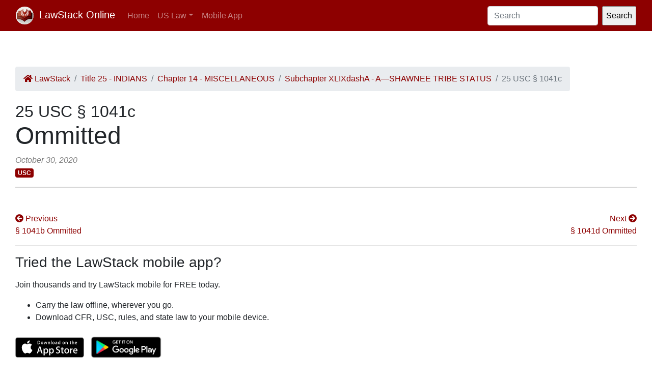

--- FILE ---
content_type: text/html; charset=utf-8
request_url: https://law.lawstack.com/laws/25-usc_s_1041c_ommitted-2a5b826e-c001-4340-ad7c-34eae4794e8c
body_size: 6673
content:
<!DOCTYPE html>
<html>
<head>
<meta content='text/html; charset=UTF-8' http-equiv='Content-Type'>
<meta content='width=device-width, initial-scale=1' name='viewport'>
<!-- / favicon start -->
<link href='/apple-touch-icon.png' rel='apple-touch-icon' sizes='180x180'>
<link href='/favicon-32x32.png' rel='icon' sizes='32x32' type='image/png'>
<link href='/favicon-16x16.png' rel='icon' sizes='16x16' type='image/png'>
<link href='/site.webmanifest' rel='manifest'>
<meta content='#da532c' name='msapplication-TileColor'>
<meta content='#ffffff' name='theme-color'>
<meta content='app-id=338178992, affiliate-data=11lrKY' name='apple-itunes-app'>
<!-- / favicon end -->
<title>
25 USC § 1041c Ommitted | United States Code | US Law | LawStack Online
</title>
<meta name="csrf-param" content="authenticity_token" />
<meta name="csrf-token" content="IawpXkydxqw2v2tZIusvRVBWlGqvi4sPD50z491EP1sW0qvBMMR9an4zUTsgoZu6Li1vNOgDgiBE1iCsAvdsxw==" />

<script></script>
<script src="/packs/js/gtm-5fd5408d94e0a7f4183e.js" data-turbolinks-track="reload"></script>
<link rel="stylesheet" media="all" href="/assets/application-9aeb5293f231c81a27b8502272449edb08e735898e35536346bcbce49e365262.css" data-turbolinks-track="reload" />
<link rel="stylesheet" media="all" href="/packs/css/application-d40459ee.css" data-turbolinks-track="reload" />
<script src="/packs/js/application-cb05b0c962fa59e4857f.js" data-turbolinks-track="reload"></script>
</head>
<body>
<!-- Google Tag Manager (noscript) -->
<noscript>
<iframe height='0' src='https://www.googletagmanager.com/ns.html?id=GTM-WMVK2S5' style='display:none;visibility:hidden' width='0'></iframe>
</noscript>
<!-- End Google Tag Manager (noscript) -->
<nav class='navbar navbar-expand-lg navbar-dark bg-primary'>
<div class='container-fluid'>
<a class='navbar-brand' href='https://law.lawstack.com/'>
<span class='navbar-brand-logo'><img height="35" class="navbar-brand-image" src="/assets/lawstack-logo-35@2x-7a30b38d513a8e7666fb7a9a0629cafbb639e3f31100571cce96016ac75726db.png" /></span>
LawStack Online
</a>
<button aria-controls='navbarSupportedContent' aria-expanded='false' aria-label='Toggle navigation' class='navbar-toggler' data-target='#navbarSupportedContent' data-toggle='collapse' type='button'>
<span class='navbar-toggler-icon'></span>
</button>
<div class='collapse navbar-collapse' id='navbarSupportedContent'>
<ul class='navbar-nav mr-auto mb-2 mb-lg-0'>
<li class='nav-item'>
<a aria-current='page' class='nav-link' href='/'>Home</a>
</li>
<li class='nav-item dropdown'>
<a aria-expanded='false' class='nav-link dropdown-toggle' data-toggle='dropdown' href='#' id='navbarDropdown' role='button'>US Law</a>
<ul aria-labelledby='navbarDropdown' class='dropdown-menu'>
<li class='dropdown-item'>
<a href='/laws/cfr'>CFR</a>
</li>
<li class='dropdown-item'>
<a href='/laws/usc'>USC</a>
</li>
</ul>
</li>
<li class='nav-item'>
<a class='nav-link' href='https://www.lawstack.com?utm_source=law.lawstack.com&amp;utm_medium=referral&amp;utm_campaign=header'>Mobile App</a>
</li>
</ul>
<form class="d-flex" data-remote="false" action="https://law.lawstack.com/searches/new" accept-charset="UTF-8" data-remote="true" method="get"><input type="search" name="q" id="q" value="" class="form-control mr-2" placeholder="Search" aria-label="Search" />
<input type="submit" name="commit" value="Search" data-disable-with="Search" /></form></div>
</div>
</nav>
<div class='main'>
<div class='main__nav'></div>
<div class='content'>
<div class='node-header'>
<div class='node-header__navigation'>
<div class='node-header__breadcrumb'>
<ol class='breadcrumb'>
<li class='breadcrumb-item'>
<a href="/"><span class='fa fa-home'></span>
LawStack
</a></li>
<li class='breadcrumb-item'><a href="/laws/25-usc_title_25_indians-75a42e33-e657-4ca7-b9af-efc9d867ba81">Title 25 - INDIANS</a></li>
<li class='breadcrumb-item'><a href="/laws/25-usc_chapter_14_miscellaneous-ca335783-0537-4cee-8d7f-eb29209d18a4">Chapter 14 - MISCELLANEOUS</a></li>
<li class='breadcrumb-item'><a href="/laws/25-usc_subchapter_xlixdasha_a-shawnee-tribe-status-ad9b7914-77fa-41f4-a1c7-1cd723fed672">Subchapter XLIXdashA - A—SHAWNEE TRIBE STATUS</a></li>
<li class='breadcrumb-item active'>25 USC § 1041c</li>
</ol>
</div>
</div>
<div class='node-header__location'>
25 USC § 1041c
</div>
<div class='node-header__title'>
Ommitted
</div>
<div class='node-header__date'>
October 30, 2020
</div>
<div class='tags'>
<span class='badge badge-primary'>USC</span>
</div>
</div>
<div class='node-body mb-5' itemtype='http://schema.org/Legislation'>
<div class='node-content'>

</div>
</div>
<div class='node-footer'>
<div class='node-footer__navigation flex-container'>
<div class='node-header__navigation__previous'>
<a href="https://law.lawstack.com/laws/25-usc_s_1041b_ommitted-80b0f383-48e4-482a-a9b3-5a071d4a7244"><span class='fa fa-arrow-circle-left'></span>
Previous
<br>
§ 1041b Ommitted
</a></div>
<div class='node-header__navigation__next'>
<a href="https://law.lawstack.com/laws/25-usc_s_1041d_ommitted-ae58acf3-b334-4f18-aa1a-020ba931c3b9">Next
<span class='fa fa-arrow-circle-right'></span>
<br>
§ 1041d Ommitted
</a></div>
</div>
</div>
<div class='mobile-pitch'>
<hr>
<h3 class='mb-3'>Tried the LawStack mobile app?</h3>
<p>
Join thousands and try LawStack mobile for FREE today.
</p>
<ul>
<li>Carry the law offline, wherever you go.</li>
<li>Download CFR, USC, rules, and state law to your mobile device.</li>
</ul>
<p>
<a class="external-link" href="https://lawstack.app.link/JZ5pvQzf18?utm_source=beast&amp;utm_medium=referral&amp;utm_campaign=node"><img src="/assets/buttons/Download_on_the_App_Store_Badge_US-UK_135x40-4c4de5a0f53814b50c937fb3b5f181b78ab2a6354c9c5083d867d14fd1aefa2c.svg" /></a>
<a class="external-link" href="https://play.google.com/store/apps/details?id=com.tekkinnovations.lawstack.android&amp;hl=en_US"><img src="/assets/buttons/google-play-badge-7b5c23bbd18a3d8c05238b62e0bcb1d830848c9716546bb07be358257621713e.png" width="157" height="61" /></a>
</p>
</div>

</div>
<div class='aside'></div>
</div>
<div class='footer'>
<div class='container'>
<p>
Designed and built by Tekk Innovations LLC, the makers of the LawStack <a class="external-link" href="https://apps.apple.com/app/id338178992?mt=8&amp;ct=lawstack&amp;at=11lrKY&amp;utm_source=law.lawstack.com&amp;utm_medium=referral&amp;utm_campaign=footer">iPhone app</a> or <a class="external-link" href="https://play.google.com/store/apps/details?id=com.tekkinnovations.lawstack.android&amp;utm_source=law.lawstack.com&amp;utm_medium=referral&amp;utm_campaign=footer">Android app</a>.
</p>
<p>
© 2020 Tekk Innovations LLC
</p>
</div>
</div>
</body>
</html>
